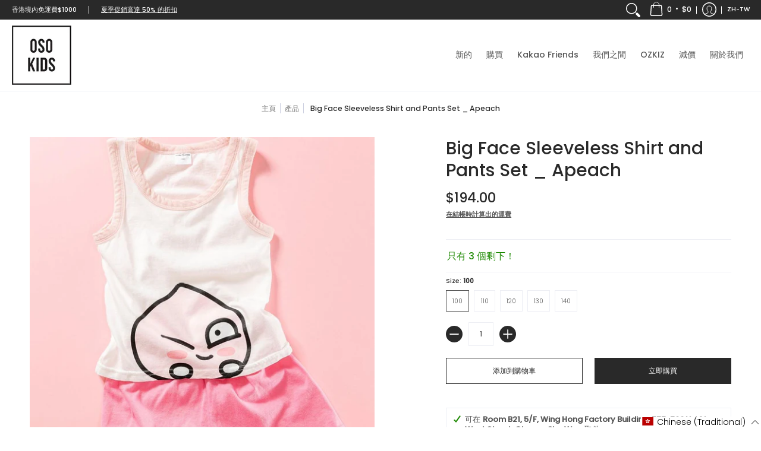

--- FILE ---
content_type: text/html; charset=utf-8
request_url: https://osokids.com/zh/variants/35622363103400/?section_id=store-availability
body_size: 677
content:
<div id="shopify-section-store-availability" class="shopify-section"><div class="store-availability-container bottompad-quarter"
     data-section-id="store-availability"
     data-section-type="store_availability">
  
  <div class="store-availability-information table">
    <div class="table-cell top"><span class="icon icon-check">
  <svg height="16" width="16" viewBox="0 0 24 24" aria-hidden="true" focusable="false" role="presentation" xmlns="http://www.w3.org/2000/svg" version="1.1" xmlns:xlink="http://www.w3.org/1999/xlink" xmlns:svgjs="http://svgjs.com/svgjs"><g><path d="M 19 5 L 9 19 L 5 15" fill="none" stroke="#1d8902" stroke-linecap="round" stroke-linejoin="round" stroke-width="3px"/></g></svg>
</span></div>
    <div class="store-availability-information-container table-cell top"><p class="store-availability-information__title">可在 <strong>Room B21, 5/F, Wing Hong Factory Building, 777-783 Yu Chau West Street, Cheung Sha Wan</strong> 取件<br/><span class="store-availability-information__stock store-availability-small-text"><small>通常會在 24 小時內準備就緒</small></span></p>
      <p class="store-availability-information__stores"><a href="javascript: void(0)" class="srfc store-availability-information__link js-modal-open-store-availability-modal store-availability-small-text" data-store-availability-modal-open aria-haspopup="dialog"><small>查看店鋪信息</small></a></p></div>
  </div>

  <div id="avail" class="modal StoreAvailabilityModal" aria-hidden="true">
    <div class="modal-overlay" tabindex="-1" data-micromodal-close>
      <div class="store-availabilities-modal modal-container" role="dialog" aria-modal="true" aria-labelledby="modal" >
        <div class="modal-content">
          <div class="store-availabilities-modal__header list">
            <span class="store-availabilities-modal__product-information">
              <h2 class="store-availabilities-modal__product-title" data-store-availability-modal-product-title></h2>
              <p class="store-availabilities-modal__variant-title store-availability-small-text">100</p>
            </span>
          </div>
          <div class="store-availabilities-list" role="list"><div class="store-availability-list__item list last">
              <p class="store-availability-list__location"><strong>Room B21, 5/F, Wing Hong Factory Building, 777-783 Yu Chau West Street, Cheung Sha Wan</strong><br/><span class="store-availability-list__stock store-availability-small-text"><span class="icon icon-check">
  <svg height="12" width="12" viewBox="0 0 24 24" aria-hidden="true" focusable="false" role="presentation" xmlns="http://www.w3.org/2000/svg" version="1.1" xmlns:xlink="http://www.w3.org/1999/xlink" xmlns:svgjs="http://svgjs.com/svgjs"><g><path d="M 19 5 L 9 19 L 5 15" fill="none" stroke="#1d8902" stroke-linecap="round" stroke-linejoin="round" stroke-width="3px"/></g></svg>
</span>提供接送服務, 通常會在 24 小時內準備就緒</span></p><p>Room B21, 5/F, Wing Hong Factory Building, 777-783 Yu Chau West Street, Cheung Sha Wan 長沙灣汝州西街777-783號永康工廠大廈5/F, 房號B21<br>Cheung Sha Wan<br>新界 香港特別行政區</p>
<p class="store-availability-list__phone">+85254973350</p></div></div>
        </div>
        <button type="button" class="modal-close" aria-label="关闭弹出窗口" data-micromodal-close></button>
      </div>
    </div>
  </div>
</div>
</div>

--- FILE ---
content_type: text/javascript; charset=utf-8
request_url: https://osokids.com/zh/cart/update.js
body_size: 151
content:
{"token":"hWN6DF2AQw0jBK05WfwHLVwI?key=687d513997d4ba864e651001fe59b6b2","note":null,"attributes":{"language":"zh-TW"},"original_total_price":0,"total_price":0,"total_discount":0,"total_weight":0.0,"item_count":0,"items":[],"requires_shipping":false,"currency":"HKD","items_subtotal_price":0,"cart_level_discount_applications":[],"discount_codes":[],"items_changelog":{"added":[]}}

--- FILE ---
content_type: image/svg+xml
request_url: https://osokids.com/cdn/shop/t/12/assets/ly-icon-zh-TW.svg?v=55070669892274659201638148384
body_size: 232
content:
<svg xmlns="http://www.w3.org/2000/svg" id="flag-icon-css-hk" viewBox="0 0 640 480">
  <defs>
    <clipPath id="a">
      <path fill-opacity=".7" d="M-89 0h682.6v512H-89z"/>
    </clipPath>
  </defs>
  <g clip-path="url(#a)" transform="translate(83.5) scale(.94)">
    <path fill="#ba0000" fill-rule="evenodd" d="M618 512h-731.4V0H618z"/>
    <path fill="#fff" fill-rule="evenodd" d="M241.9 247.8s-51.6-22.2-44.2-79.8c7.1-27.7 19.8-46.6 42.7-56.9 10.8-3.3 21.8-4.8 33-5.7-3 2.8-5.4 5.6-6.7 9-2.4 6.4-.6 12.4 2.7 18.5 4.1 7 6.6 14.2 7.4 23.6a36.6 36.6 0 01-14.6 33.7c-6.6 5.1-14.4 6.9-20.8 12.7-5 4.8-8 9.7-9 18.1-.2 16.1 4.1 18.4 9.5 26.8z"/>
    <path fill="#ba0000" fill-rule="evenodd" stroke="#000" stroke-width="2.1" d="M232 164.5v-.3"/>
    <path fill="none" stroke="#ba0000" stroke-width="2.1" d="M235.3 241.8c-20-17.7-18.3-62.4-3-77.3"/>
    <path fill="#ba0000" fill-rule="evenodd" d="M244.6 154.5l3.3 5.5-6-2.5-4.7 5 .8-6.5-6-2.5 6.5-1.5.8-6.4 3.3 5.5 6.6-1.5"/>
    <path fill="#fff" fill-rule="evenodd" d="M246.3 244s6-55.9 63.3-65.7c28.6-1.2 50.4 5.3 67 24.3 6.3 9.3 10.9 19.4 15 29.8-3.5-2-6.8-3.5-10.6-3.7-6.7-.5-12 3-16.8 7.9a53.2 53.2 0 01-20.4 14 36.6 36.6 0 01-36.5-4c-6.8-4.9-10.8-11.8-18.2-16.2a28.2 28.2 0 00-20-3.4c-15.5 4.6-16.3 9.4-22.8 17z"/>
    <path fill="#ba0000" fill-rule="evenodd" stroke="#000" stroke-width="2.1" d="M323 210.2h.3"/>
    <path fill="none" stroke="#ba0000" stroke-width="2.1" d="M250 236c11.2-24.4 54.4-35.8 73.1-25.6"/>
    <path fill="#ba0000" fill-rule="evenodd" d="M336.3 219.3L332 224l.6-6.5-6-3 6.3-1 .6-6.7 3.4 6 6.4-1.2-4.3 4.7 3.3 6"/>
    <path fill="#fff" fill-rule="evenodd" d="M250.1 248s55-12 82.4 39.3c10.3 26.7 11 49.4-1.7 71.1-6.8 9-15 16.5-23.5 23.8.8-4 1.1-7.6.1-11.2-1.6-6.6-6.6-10.5-12.8-13.5a53.1 53.1 0 01-19.8-15 36.6 36.6 0 01-7.7-35.8c2.4-8 7.7-14 9.5-22.4a28 28 0 00-3.1-20c-9.3-13.2-14.1-12.5-23.4-16.3z"/>
    <path fill="#ba0000" fill-rule="evenodd" stroke="#000" stroke-width="2.1" d="M306.5 310.1l.2.2"/>
    <path fill="none" stroke="#ba0000" stroke-width="2.1" d="M259 249c26.6 2.9 51.1 40.2 47.4 61.3"/>
    <path fill="#ba0000" fill-rule="evenodd" d="M302.1 325.6l-5.9-2.6 6.5-1.5.8-6.7 3.1 5.7 6.5-1.5-4.5 5 3 5.7-5.8-2.6-4.5 5.1"/>
    <path fill="#fff" fill-rule="evenodd" d="M248.9 253.7s26.9 49.4-14.5 90c-22.8 17.4-44.4 24.5-68.8 18.4-10.5-4-20-9.7-29.5-15.9 4-.3 7.7-1 10.9-3 5.8-3.4 8.1-9.3 9.3-16a53 53 0 018.8-23.3 36.6 36.6 0 0132.2-17.5c8.4.1 15.6 3.6 24.2 3 6.9-.9 12.3-2.8 18.4-8.8 10-12.5 8-17 9-27z"/>
    <path fill="#ba0000" fill-rule="evenodd" stroke="#000" stroke-width="2.1" d="M205.1 325.3l-.1.2"/>
    <path fill="none" stroke="#ba0000" stroke-width="2.1" d="M250.3 262.4c4.9 26.4-24.1 60.5-45.4 62.7"/>
    <path fill="#ba0000" fill-rule="evenodd" d="M189 325.4l.9-6.4 3.3 5.7 6.6-1-4.6 4.6 3.3 5.7-6.1-2.9-4.6 4.6.8-6.4-6.1-2.9"/>
    <path fill="#fff" fill-rule="evenodd" d="M242.8 252.6S205.2 294.4 153 269c-24-15.7-37.8-33.8-40.1-58.8.3-11.3 2.4-22.1 5.1-33 1.7 3.6 3.6 6.8 6.5 9.2 5.1 4.3 11.5 4.5 18.3 3.4a52 52 0 0124.7.6 36.6 36.6 0 0127.3 24.6c2.7 7.9 1.8 15.9 5.3 23.8 3 6.2 6.6 10.6 14.3 14.4 15.2 5.3 18.7 1.9 28.4-.5z"/>
    <path fill="#ba0000" fill-rule="evenodd" stroke="#000" stroke-width="2.1" d="M160.7 235.2l-.2-.1"/>
    <path fill="none" stroke="#ba0000" stroke-width="2.1" d="M235 256.9c-23.2 13.3-65-2.7-74.2-22"/>
    <path fill="#ba0000" fill-rule="evenodd" d="M155.3 220l6.3-1.3-4.3 5 3.1 5.9-5.8-2.8-4.3 5 .7-6.8-5.9-2.8 6.3-1.3.7-6.8"/>
  </g>
</svg>
